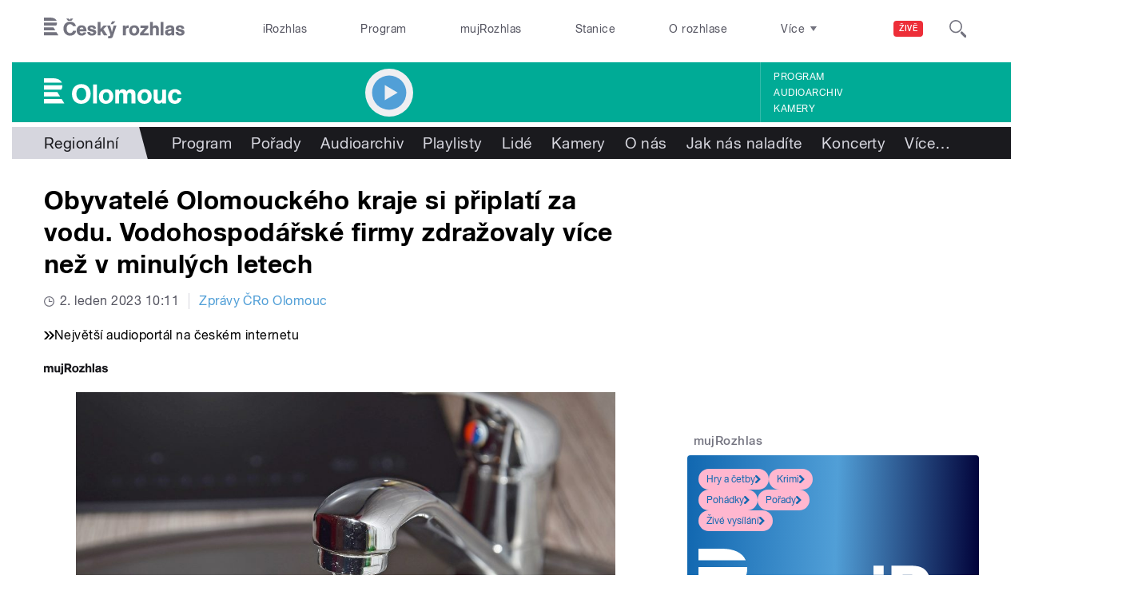

--- FILE ---
content_type: image/svg+xml
request_url: https://olomouc.rozhlas.cz/sites/all/themes/custom/e7/images/icon/ico_citace.svg
body_size: 520
content:
<svg id="Layer_1" data-name="Layer 1" xmlns="http://www.w3.org/2000/svg" viewBox="0 0 42.6 38.4">
  <title>ico_citace</title>
  <path id="ico_citace" data-name="ico citace" d="M17,0V18.4a19.1,19.1,0,0,1-1.1,7.3,20.3,20.3,0,0,1-3.5,6.1,19,19,0,0,1-5.5,4.4A19.4,19.4,0,0,1,0,38.4V30.5q4.6-1.6,6.2-4.6a15.1,15.1,0,0,0,1.7-7.4H0V0H17ZM42.6,0V18.4a19.1,19.1,0,0,1-1.1,7.3A20.3,20.3,0,0,1,38,31.8a19,19,0,0,1-5.5,4.4,19.4,19.4,0,0,1-6.9,2.2V30.5q4.6-1.6,6.2-4.6a15.1,15.1,0,0,0,1.7-7.4H25.6V0h17Z" fill="#1a1a1e"/>
</svg>
